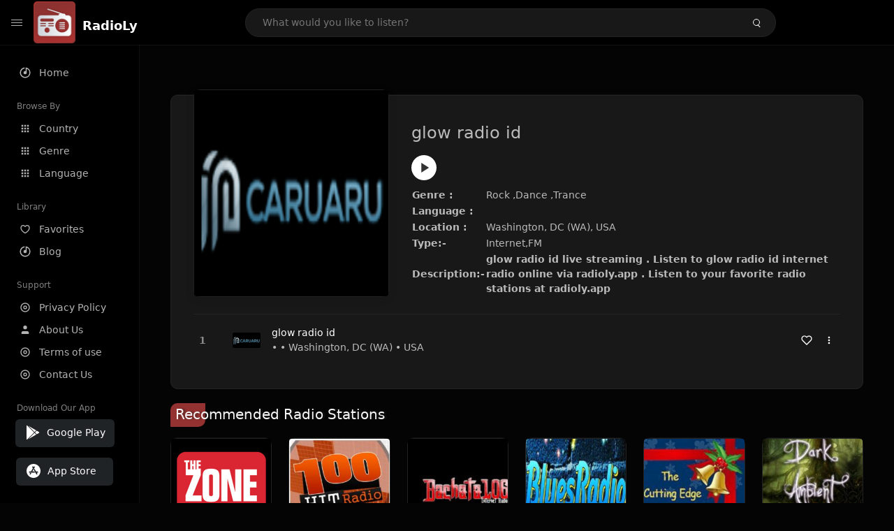

--- FILE ---
content_type: text/html; charset=UTF-8
request_url: https://radioly.app/radio/glow-radio-id/
body_size: 12549
content:
<!DOCTYPE html><html lang="en"><head> <meta charset="UTF-8"> <meta name="viewport" content="width=device-width, user-scalable=no, initial-scale=1.0, maximum-scale=1.0, minimum-scale=1.0"> <meta http-equiv="X-UA-Compatible" content="ie=edge"> <title>glow radio id FM Listen Live Online | Washington, DC (WA), USA - RadioLy</title><meta name="description" content="Listen Online glow radio id FM live from Washington, DC (WA), USA and more than 50000 worldwide online radio stations including Rock ,Dance ,Trance and many more. "> <meta name="keywords" content="Radio Station, Live Radio, Online Radio, Radio Tuner, Local Radio, AM Radio, AM FM Radio, FM Radio"><meta property="al:web:url" content="https://radioly.app/radio/glow-radio-id/" /><meta property="og:site_name" content="RadioLy"><meta property="og:title" content="glow radio id FM Listen Live Online | Washington, DC (WA), USA - RadioLy" /><meta property="og:image" content="https://d371i8ihhgym7w.cloudfront.net/25673.png"><meta property="og:url" content="https://radioly.app/radio/glow-radio-id/" /><meta property="og:description" content="Listen Online glow radio id FM live from Washington, DC (WA), USA and more than 50000 worldwide online radio stations including Rock ,Dance ,Trance and many more." /><meta name="twitter:card" content="summary" /><meta name="twitter:title" content="glow radio id FM Listen Live Online | Washington, DC (WA), USA - RadioLy" /><meta name="twitter:url" content="https://radioly.app/radio/glow-radio-id/" /><meta property="twitter:image" content="https://d371i8ihhgym7w.cloudfront.net/25673.png"><meta name="twitter:description" content="Listen Online glow radio id FM live from Washington, DC (WA), USA and more than 50000 worldwide online radio stations including Rock ,Dance ,Trance and many more.." /><link rel="canonical" href="https://radioly.app/radio/glow-radio-id/">  <link href="https://radioly.app/RadioLy.ico" rel="icon" sizes="32x32"> <link href="https://radioly.app/RadioLy.ico" rel="icon" sizes="192x192">  <link rel="apple-touch-icon" href="https://radioly.app/RadioLy.ico"> <link rel="apple-touch-icon" sizes="152x152" href="https://radioly.app/RadioLy.ico"> <link rel="apple-touch-icon" sizes="180x180" href="https://radioly.app/RadioLy.ico"> <link rel="apple-touch-icon" sizes="167x167" href="https://radioly.app/RadioLy.ico">  <link rel="preconnect" href="https://fonts.googleapis.com"> <link rel="preconnect" href="https://fonts.gstatic.com" crossorigin> <link href="https://fonts.googleapis.com/css2?family=Open+Sans:wght@300;400;500;600;700;800&display=swap" rel="stylesheet">  <link rel="stylesheet" href="https://radioly.app/css/vendors.bundle.css" type="text/css"> <link rel="stylesheet" href="https://radioly.app/css/styles.css" type="text/css">   <script>var base_url = 'https://radioly.app/';</script> <script async src="https://www.googletagmanager.com/gtag/js?id=UA-133828896-1"></script><script> window.dataLayer = window.dataLayer || []; function gtag(){dataLayer.push(arguments);} gtag('js', new Date()); gtag('config', 'UA-133828896-1');</script><script type="text/javascript" src="//monu.delivery/site/c/9/fc5c75-7d49-4288-b9fe-92275e04f36e.js" data-cfasync="false"></script></head><style>body.pb-theme-dark { background-color: #040404 !important;}</style><body class="pb-theme-dark"> <div id="pb_wrapper"> <div id="pb_progress"></div>  <header id="pb_header"><div class="pb-header-container"> <div class="pb-header-left"> <button type="button" id="pb_hamburger"> <span class="pb-icon-nav"></span> </button>  <a style="display: block;" href="https://radioly.app/" class="pb-brand pb-brand-logo pb-page-link"> <img src="https://d371i8ihhgym7w.cloudfront.net/logo.png" alt="" style="width: 60px; border-radius: 3px; margin-right: 10px; height:60px"> </a> <a href="https://radioly.app/" class="web-title pb-brand pb-page-link" style="z-index: 1; margin-top: 8px;">RadioLy</a> </div> <div class="pb-search-form mx-sm-auto"> <input type="text" id="pb-search-input" placeholder="What would you like to listen?"> <button type="button" id="pb_search_icon" class="ms-auto btn p-0"> <i class="pb-icon-search"></i> </button>  </div><nav class="navbar flex-shrink-0"><ul class="navbar-nav flex-row align-items-center"> </ul></nav></div></header>   <aside id="pb_aside"> <nav class="navbar"> <ul class="navbar-nav"> <li class="nav-item "> <a class="nav-link pb-page-link" href="/"> <svg class="nav-link__icon" xmlns="http://www.w3.org/2000/svg" width="18" height="18" viewBox="0 0 24 24" fill="currentColor" stroke-width="2" stroke-linecap="round" stroke-linejoin="round" aria-hidden="true" role="img" focusable="false"> <g> <path fill="none" d="M0 0h24v24H0z"/> <path d="M15 4.582V12a3 3 0 1 1-2-2.83V2.05c5.053.501 9 4.765 9 9.95 0 5.523-4.477 10-10 10S2 17.523 2 12c0-5.185 3.947-9.449 9-9.95v2.012A8.001 8.001 0 0 0 12 20a8 8 0 0 0 3-15.418z"/> </g> </svg> <span class="nav-link__text">Home</span> </a> </li> <li class="nav-item mt-3"> <span class="pb-aside__title">Browse By</span> </li> <li class="nav-item "> <a class="nav-link pb-page-link" href="https://radioly.app/country/"> <svg class="nav-link__icon" xmlns="http://www.w3.org/2000/svg" width="16" height="16" viewBox="0 0 24 24" fill="currentColor" stroke-width="2" stroke-linecap="round" stroke-linejoin="round" aria-hidden="true" role="img" focusable="false"> <path d="M4 8h4V4H4v4zm6 12h4v-4h-4v4zm-6 0h4v-4H4v4zm0-6h4v-4H4v4zm6 0h4v-4h-4v4zm6-10v4h4V4h-4zm-6 4h4V4h-4v4zm6 6h4v-4h-4v4zm0 6h4v-4h-4v4z" /> </svg> <span class="nav-link__text">Country</span> </a> </li> <li class="nav-item "> <a class="nav-link pb-page-link" href="https://radioly.app/genre/"> <svg class="nav-link__icon" xmlns="http://www.w3.org/2000/svg" width="16" height="16" viewBox="0 0 24 24" fill="currentColor" stroke-width="2" stroke-linecap="round" stroke-linejoin="round" aria-hidden="true" role="img" focusable="false"> <path d="M4 8h4V4H4v4zm6 12h4v-4h-4v4zm-6 0h4v-4H4v4zm0-6h4v-4H4v4zm6 0h4v-4h-4v4zm6-10v4h4V4h-4zm-6 4h4V4h-4v4zm6 6h4v-4h-4v4zm0 6h4v-4h-4v4z" /> </svg> <span class="nav-link__text">Genre</span> </a> </li> <li class="nav-item "> <a class="nav-link pb-page-link" href="https://radioly.app/language/"> <svg class="nav-link__icon" xmlns="http://www.w3.org/2000/svg" width="16" height="16" viewBox="0 0 24 24" fill="currentColor" stroke-width="2" stroke-linecap="round" stroke-linejoin="round" aria-hidden="true" role="img" focusable="false"> <path d="M4 8h4V4H4v4zm6 12h4v-4h-4v4zm-6 0h4v-4H4v4zm0-6h4v-4H4v4zm6 0h4v-4h-4v4zm6-10v4h4V4h-4zm-6 4h4V4h-4v4zm6 6h4v-4h-4v4zm0 6h4v-4h-4v4z" /> </svg> <span class="nav-link__text">Language</span> </a> </li> <li class="nav-item mt-3"> <span class="pb-aside__title">Library</span> </li> <li class="nav-item "> <a class="nav-link pb-page-link" href="https://radioly.app/favorites/"> <svg class="nav-link__icon" xmlns="http://www.w3.org/2000/svg" width="16" height="16" viewBox="0 0 24 24" fill="currentColor" stroke-width="2" stroke-linecap="round" stroke-linejoin="round" aria-hidden="true" role="img" focusable="false"> <g> <path fill="none" d="M0 0H24V24H0z"/> <path d="M16.5 3C19.538 3 22 5.5 22 9c0 7-7.5 11-10 12.5C9.5 20 2 16 2 9c0-3.5 2.5-6 5.5-6C9.36 3 11 4 12 5c1-1 2.64-2 4.5-2zm-3.566 15.604c.881-.556 1.676-1.109 2.42-1.701C18.335 14.533 20 11.943 20 9c0-2.36-1.537-4-3.5-4-1.076 0-2.24.57-3.086 1.414L12 7.828l-1.414-1.414C9.74 5.57 8.576 5 7.5 5 5.56 5 4 6.656 4 9c0 2.944 1.666 5.533 4.645 7.903.745.592 1.54 1.145 2.421 1.7.299.189.595.37.934.572.339-.202.635-.383.934-.571z"/> </g> </svg> <span class="nav-link__text">Favorites</span> </a> </li><li class="nav-item "> <a class="nav-link pb-page-link" href="https://radioly.app/blog/"><svg class="nav-link__icon" xmlns="http://www.w3.org/2000/svg" width="18" height="18" viewBox="0 0 24 24" fill="currentColor" stroke-width="2" stroke-linecap="round" stroke-linejoin="round" aria-hidden="true" role="img" focusable="false"> <g> <path fill="none" d="M0 0h24v24H0z"/> <path d="M15 4.582V12a3 3 0 1 1-2-2.83V2.05c5.053.501 9 4.765 9 9.95 0 5.523-4.477 10-10 10S2 17.523 2 12c0-5.185 3.947-9.449 9-9.95v2.012A8.001 8.001 0 0 0 12 20a8 8 0 0 0 3-15.418z"/> </g></svg> <span class="nav-link__text">Blog</span> </a></li><li class="nav-item mt-3"> <span class="pb-aside__title">Support</span></li><li class="nav-item "> <a class="nav-link pb-page-link" href="https://radioly.app/privacy-policy/"><svg class="nav-link__icon" xmlns="http://www.w3.org/2000/svg" width="16" height="16" viewBox="0 0 24 24" fill="currentColor" stroke-width="2" stroke-linecap="round" stroke-linejoin="round" aria-hidden="true" role="img" focusable="false"> <g> <path fill="none" d="M0 0h24v24H0z"></path> <path d="M12 20a8 8 0 1 0 0-16 8 8 0 0 0 0 16zm0 2C6.477 22 2 17.523 2 12S6.477 2 12 2s10 4.477 10 10-4.477 10-10 10zm0-8a2 2 0 1 0 0-4 2 2 0 0 0 0 4zm0 2a4 4 0 1 1 0-8 4 4 0 0 1 0 8z"></path> </g> </svg> <span class="nav-link__text">Privacy Policy</span> </a></li><li class="nav-item "> <a class="nav-link pb-page-link" href="https://radioly.app/about-us/"><svg class="nav-link__icon" xmlns="http://www.w3.org/2000/svg" width="16" height="16" viewBox="0 0 24 24" fill="currentColor" stroke-width="2" stroke-linecap="round" stroke-linejoin="round" aria-hidden="true" role="img" focusable="false"> <path d="M20 21v-2a4 4 0 0 0-4-4H8a4 4 0 0 0-4 4v2"></path><circle cx="12" cy="7" r="4"></circle> </svg> <span class="nav-link__text">About Us</span> </a></li><li class="nav-item "> <a class="nav-link pb-page-link" href="https://radioly.app/terms-and-condition/"><svg class="nav-link__icon" xmlns="http://www.w3.org/2000/svg" width="16" height="16" viewBox="0 0 24 24" fill="currentColor" stroke-width="2" stroke-linecap="round" stroke-linejoin="round" aria-hidden="true" role="img" focusable="false"> <g> <path fill="none" d="M0 0h24v24H0z"></path> <path d="M12 20a8 8 0 1 0 0-16 8 8 0 0 0 0 16zm0 2C6.477 22 2 17.523 2 12S6.477 2 12 2s10 4.477 10 10-4.477 10-10 10zm0-8a2 2 0 1 0 0-4 2 2 0 0 0 0 4zm0 2a4 4 0 1 1 0-8 4 4 0 0 1 0 8z"></path> </g> </svg> <span class="nav-link__text">Terms of use</span> </a></li><li class="nav-item "> <a class="nav-link pb-page-link" href="https://radioly.app/contact-us/"><svg class="nav-link__icon" xmlns="http://www.w3.org/2000/svg" width="16" height="16" viewBox="0 0 24 24" fill="currentColor" stroke-width="2" stroke-linecap="round" stroke-linejoin="round" aria-hidden="true" role="img" focusable="false"> <g> <path fill="none" d="M0 0h24v24H0z"></path> <path d="M12 20a8 8 0 1 0 0-16 8 8 0 0 0 0 16zm0 2C6.477 22 2 17.523 2 12S6.477 2 12 2s10 4.477 10 10-4.477 10-10 10zm0-8a2 2 0 1 0 0-4 2 2 0 0 0 0 4zm0 2a4 4 0 1 1 0-8 4 4 0 0 1 0 8z"></path> </g> </svg> <span class="nav-link__text">Contact Us</span> </a></li><li class="nav-item mt-3"><span class="pb-aside__title">Download Our App</span></li><li class="nav-item"> <div style="margin-left: 14px;" class="d-flex align-items-center pb-app-download"> <a href="https://play.google.com/store/apps/details?id=com.onlineradio.radiofm&hl=en&gl=us" class="btn d-flex align-items-center ms-2" target="_blank"> <svg viewBox="0 0 24 24" width="24" height="24"> <path fill="none" d="M0 0h24v24H0z"></path> <path fill="currentColor" d="M3.609 1.814L13.792 12 3.61 22.186a.996.996 0 0 1-.61-.92V2.734a1 1 0 0 1 .609-.92zm10.89 10.893l2.302 2.302-10.937 6.333 8.635-8.635zm3.199-3.198l2.807 1.626a1 1 0 0 1 0 1.73l-2.808 1.626L15.206 12l2.492-2.491zM5.864 2.658L16.802 8.99l-2.303 2.303-8.635-8.635z"></path> </svg> <span class="ms-2">Google Play</span> </a> </div><div style="margin-left: 23px;margin-top: 15px;" class="d-flex align-items-center pb-app-download"><a href="https://itunes.apple.com/in/app/radio-hub-app/id1440995773?mt=8" class="btn d-flex align-items-center" style="width: 139px;" target="_blank"> <svg viewBox="0 0 24 24" width="24" height="24"> <path fill="none" d="M0 0h24v24H0z"></path> <path fill="currentColor" d="M12 2c5.523 0 10 4.477 10 10s-4.477 10-10 10S2 17.523 2 12 6.477 2 12 2zM8.823 15.343c-.395-.477-.886-.647-1.479-.509l-.15.041-.59 1.016a.823.823 0 0 0 1.366.916l.062-.093.79-1.371zM13.21 8.66c-.488.404-.98 1.597-.29 2.787l3.04 5.266a.824.824 0 0 0 1.476-.722l-.049-.1-.802-1.392h1.19a.82.82 0 0 0 .822-.823.82.82 0 0 0-.72-.816l-.103-.006h-2.14L13.44 9.057l-.23-.396zm.278-3.044a.825.825 0 0 0-1.063.21l-.062.092-.367.633-.359-.633a.824.824 0 0 0-1.476.722l.049.1.838 1.457-2.685 4.653H6.266a.82.82 0 0 0-.822.822c0 .421.312.766.719.817l.103.006h7.48c.34-.64-.06-1.549-.81-1.638l-.121-.007h-2.553l3.528-6.11a.823.823 0 0 0-.302-1.124z"></path> </svg> <span class="ms-2">App Store</span></a><div/></li> </ul> </nav>  <footer class="pb-footer"> <p class="text-muted pb-copy">@2025 RadioLy</p> </footer> </aside> <main id="pb_main"> <div class="pb-main-container"><div id="mmt-f29d6e76-9e6a-48c1-9556-3c66002ebf7c"></div><script type="text/javascript" data-cfasync="false">$MMT = window.$MMT || {}; $MMT.cmd = $MMT.cmd || [];$MMT.cmd.push(function(){ $MMT.display.slots.push(["f29d6e76-9e6a-48c1-9556-3c66002ebf7c"]); })</script> <div class="pb-card pb-card--collection nsofts_border"> <div style="margin-top:15px" class="pb-card--collection__head"> <div class="pb-card--collection__cover nsofts_border"> <img style="height: 100%;" onerror="this.src='https://d371i8ihhgym7w.cloudfront.net/logo.png';" src="https://d371i8ihhgym7w.cloudfront.net/25673.png" alt="glow radio id"> </div> <div class="pb-card--collection__content"> <h1>glow radio id</h1><button type="button" style="display: inline-block !important; margin-top: 10px;" class="pb-btn-play" data-play-id="25673"></button><table style="margin-top: 10px;"> <tbody> <tr> <th>Genre :</th> <td >Rock ,Dance ,Trance</td> </tr> <tr > <th >Language :</th> <td ></td> </tr> <tr > <th >Location :</th> <td > Washington, DC (WA), USA</td> </tr> <tr > <th >Type:-</th> <td >Internet,FM</td> </tr> <tr> <th>Description:-</th> <th> glow radio id live streaming . Listen to glow radio id internet radio online via radioly.app . Listen to your favorite radio stations at radioly.app </th> </tr> </tbody></table> </div> </div> <div class="pb-card--collection__body"> <ul class="pb-collection-list"> <li class="pb-collection-list__item" data-audio-id="25673" data-audio-name="glow radio id" data-audio-artist="Rock ,Dance ,Trance" data-audio-album="Rock ,Dance ,Trance" data-audio-url="https://fmradiohub.in/radio?url=http://37.187.93.104:8399/stream" data-audio-cover="https://d371i8ihhgym7w.cloudfront.net/25673.png"> <button type="button" class="pb-btn-play" data-play-id="25673"></button> <span class="pb-collection-list__item__number"></span> <div class="pb-collection-list__cover" data-play-id="25673"> <img onerror="this.src='https://d371i8ihhgym7w.cloudfront.net/logo.png';" src="https://d371i8ihhgym7w.cloudfront.net/25673.png" alt=""> <div class="pb-collection-list__cover__content"> <span class="pb-collection-list__cover__title">glow radio id</span> <span class="pb-collection-list__cover__sub-title" > • • Washington, DC (WA) • USA</span> </div> </div> <button class="pb-btn-fav d-inline-flex align-items-center" data-fav-id="25673"> <svg xmlns="http://www.w3.org/2000/svg" width="16" height="16" viewBox="0 0 24 24" fill="none" stroke="currentColor" stroke-width="2" stroke-linecap="round" stroke-linejoin="round"> <path d="M20.84 4.61a5.5 5.5 0 0 0-7.78 0L12 5.67l-1.06-1.06a5.5 5.5 0 0 0-7.78 7.78l1.06 1.06L12 21.23l7.78-7.78 1.06-1.06a5.5 5.5 0 0 0 0-7.78z" /> </svg> </button> <div class="dropdown"> <a href="javascript:void(0);" data-bs-toggle="dropdown"> <svg xmlns="http://www.w3.org/2000/svg" width="16" height="16" viewBox="0 0 24 24" fill="currentColor" stroke="currentColor" stroke-width="0" stroke-linecap="round" stroke-linejoin="round"> <circle cx="12" cy="12" r="2"></circle> <circle cx="12" cy="6" r="2"></circle> <circle cx="12" cy="18" r="2"></circle> </svg> </a> <ul class="dropdown-menu dropdown-menu-end"> <li><a class="dropdown-item pb-btn-np" href="javascript:void(0)" data-play-id="25673">Next to play</a></li> <li><a class="dropdown-item pb-btn-aq" href="javascript:void(0)" data-play-id="25673">Add to queue</a></li> <li><a class="dropdown-item" href="javascript:void(0);" data-share-id="glow-radio-id/" data-bs-toggle="modal" data-bs-target="#pb_share_music">Share</a></li> <li><hr class="dropdown-divider"></li> <li><a class="dropdown-item pb-btn-p" href="javascript:void(0)" data-play-id="25673">Play</a></li> </ul> </div> </li> </ul> </div> </div> <div style="margin-top:20px" class="mb-3"> <h5 class="ns-title-bar">Recommended Radio Stations</h5> </div> <div class="swiper-section mb-4"> <div class="swiper" data-slides="6" grid-rows="2"> <div class="swiper-wrapper"> <div class="swiper-slide"> <div class="pb-card pb-card--cover nsofts_border" data-audio-id="113168" data-audio-name="The Zone Sports Network" data-audio-artist="Sports Talk & News" data-audio-country="US" data-audio-url="https://bonneville.cdnstream1.com/2706_48.aac" data-audio-cover="https://d371i8ihhgym7w.cloudfront.net/67982645.jpg"> <div class="pb-card__head dropdown"> <a href="javascript:void(0);" data-bs-toggle="dropdown"> <svg xmlns="http://www.w3.org/2000/svg" width="16" height="16" viewBox="0 0 24 24" fill="currentColor" stroke="currentColor" stroke-width="0" stroke-linecap="round" stroke-linejoin="round"> <circle cx="12" cy="12" r="2"></circle> <circle cx="12" cy="6" r="2"></circle> <circle cx="12" cy="18" r="2"></circle> </svg> </a> <ul class="dropdown-menu"> <li><a class="dropdown-item pb-btn-np" href="javascript:void(0)" data-play-id="113168">Next to play</a></li> <li><a class="dropdown-item pb-btn-aq" href="javascript:void(0)" data-play-id="113168">Add to queue</a></li> <li><a class="dropdown-item pb-btn-fav" href="javascript:void(0)" data-fav-id="113168">Favorites</a></li> <li><a class="dropdown-item" href="javascript:void(0);" data-share-id="the-zone-sports-network/" data-bs-toggle="modal" data-bs-target="#pb_share_music">Share</a></li> <li><hr class="dropdown-divider"></li> <li><a class="dropdown-item pb-btn-p" href="javascript:void(0)" data-play-id="113168">Play</a></li> </ul> </div> <div class="pb-card__image" > <a class="pb-page-link" href="https://radioly.app/radio/the-zone-sports-network/"><img onerror="this.src='https://d371i8ihhgym7w.cloudfront.net/logo.png';" src="https://d371i8ihhgym7w.cloudfront.net/67982645.jpg" alt="The Zone Sports Network"></a> <button type="button" class="pb-btn-play" data-play-id="113168"></button> </div> <div class="pb-card__content"> <div class="pb-card__content__text"> <a href="https://radioly.app/radio/the-zone-sports-network/"class="pb-card__title pb-page-link">The Zone Sports Network</a> <a href="https://radioly.app/radio/the-zone-sports-network/" class="pb-card__sub-title pb-page-link">Sports Talk & News</a> </div> </div> </div> </div> <div class="swiper-slide"> <div class="pb-card pb-card--cover nsofts_border" data-audio-id="113169" data-audio-name="100 HIT Radio" data-audio-artist="Hits, Top 40 & Charts" data-audio-country="US" data-audio-url="https://radio1.streamserver.link/radio/8010/100hit-aac" data-audio-cover="https://d371i8ihhgym7w.cloudfront.net/61382270.jpg"> <div class="pb-card__head dropdown"> <a href="javascript:void(0);" data-bs-toggle="dropdown"> <svg xmlns="http://www.w3.org/2000/svg" width="16" height="16" viewBox="0 0 24 24" fill="currentColor" stroke="currentColor" stroke-width="0" stroke-linecap="round" stroke-linejoin="round"> <circle cx="12" cy="12" r="2"></circle> <circle cx="12" cy="6" r="2"></circle> <circle cx="12" cy="18" r="2"></circle> </svg> </a> <ul class="dropdown-menu"> <li><a class="dropdown-item pb-btn-np" href="javascript:void(0)" data-play-id="113169">Next to play</a></li> <li><a class="dropdown-item pb-btn-aq" href="javascript:void(0)" data-play-id="113169">Add to queue</a></li> <li><a class="dropdown-item pb-btn-fav" href="javascript:void(0)" data-fav-id="113169">Favorites</a></li> <li><a class="dropdown-item" href="javascript:void(0);" data-share-id="100-hit-radio/" data-bs-toggle="modal" data-bs-target="#pb_share_music">Share</a></li> <li><hr class="dropdown-divider"></li> <li><a class="dropdown-item pb-btn-p" href="javascript:void(0)" data-play-id="113169">Play</a></li> </ul> </div> <div class="pb-card__image" > <a class="pb-page-link" href="https://radioly.app/radio/100-hit-radio/"><img onerror="this.src='https://d371i8ihhgym7w.cloudfront.net/logo.png';" src="https://d371i8ihhgym7w.cloudfront.net/61382270.jpg" alt="100 HIT Radio"></a> <button type="button" class="pb-btn-play" data-play-id="113169"></button> </div> <div class="pb-card__content"> <div class="pb-card__content__text"> <a href="https://radioly.app/radio/100-hit-radio/"class="pb-card__title pb-page-link">100 HIT Radio</a> <a href="https://radioly.app/radio/100-hit-radio/" class="pb-card__sub-title pb-page-link">Hits, Top 40 & Charts</a> </div> </div> </div> </div> <div class="swiper-slide"> <div class="pb-card pb-card--cover nsofts_border" data-audio-id="113170" data-audio-name="Bachata 106" data-audio-artist="Bachata " data-audio-country="US" data-audio-url="https://a10.asurahosting.com:8420/radio.mp3" data-audio-cover="https://d371i8ihhgym7w.cloudfront.net/56095641.jpg"> <div class="pb-card__head dropdown"> <a href="javascript:void(0);" data-bs-toggle="dropdown"> <svg xmlns="http://www.w3.org/2000/svg" width="16" height="16" viewBox="0 0 24 24" fill="currentColor" stroke="currentColor" stroke-width="0" stroke-linecap="round" stroke-linejoin="round"> <circle cx="12" cy="12" r="2"></circle> <circle cx="12" cy="6" r="2"></circle> <circle cx="12" cy="18" r="2"></circle> </svg> </a> <ul class="dropdown-menu"> <li><a class="dropdown-item pb-btn-np" href="javascript:void(0)" data-play-id="113170">Next to play</a></li> <li><a class="dropdown-item pb-btn-aq" href="javascript:void(0)" data-play-id="113170">Add to queue</a></li> <li><a class="dropdown-item pb-btn-fav" href="javascript:void(0)" data-fav-id="113170">Favorites</a></li> <li><a class="dropdown-item" href="javascript:void(0);" data-share-id="bachata-106/" data-bs-toggle="modal" data-bs-target="#pb_share_music">Share</a></li> <li><hr class="dropdown-divider"></li> <li><a class="dropdown-item pb-btn-p" href="javascript:void(0)" data-play-id="113170">Play</a></li> </ul> </div> <div class="pb-card__image" > <a class="pb-page-link" href="https://radioly.app/radio/bachata-106/"><img onerror="this.src='https://d371i8ihhgym7w.cloudfront.net/logo.png';" src="https://d371i8ihhgym7w.cloudfront.net/56095641.jpg" alt="Bachata 106"></a> <button type="button" class="pb-btn-play" data-play-id="113170"></button> </div> <div class="pb-card__content"> <div class="pb-card__content__text"> <a href="https://radioly.app/radio/bachata-106/"class="pb-card__title pb-page-link">Bachata 106</a> <a href="https://radioly.app/radio/bachata-106/" class="pb-card__sub-title pb-page-link">Bachata </a> </div> </div> </div> </div> <div class="swiper-slide"> <div class="pb-card pb-card--cover nsofts_border" data-audio-id="113171" data-audio-name="BluesRadio (MRG.fm)" data-audio-artist="Blues, Country" data-audio-country="US" data-audio-url="https://fmradiohub.in/radio?url=http://62.149.196.16:8188/stream/1/" data-audio-cover="https://d371i8ihhgym7w.cloudfront.net/106658306.jpg"> <div class="pb-card__head dropdown"> <a href="javascript:void(0);" data-bs-toggle="dropdown"> <svg xmlns="http://www.w3.org/2000/svg" width="16" height="16" viewBox="0 0 24 24" fill="currentColor" stroke="currentColor" stroke-width="0" stroke-linecap="round" stroke-linejoin="round"> <circle cx="12" cy="12" r="2"></circle> <circle cx="12" cy="6" r="2"></circle> <circle cx="12" cy="18" r="2"></circle> </svg> </a> <ul class="dropdown-menu"> <li><a class="dropdown-item pb-btn-np" href="javascript:void(0)" data-play-id="113171">Next to play</a></li> <li><a class="dropdown-item pb-btn-aq" href="javascript:void(0)" data-play-id="113171">Add to queue</a></li> <li><a class="dropdown-item pb-btn-fav" href="javascript:void(0)" data-fav-id="113171">Favorites</a></li> <li><a class="dropdown-item" href="javascript:void(0);" data-share-id="bluesradio-mrg-fm/" data-bs-toggle="modal" data-bs-target="#pb_share_music">Share</a></li> <li><hr class="dropdown-divider"></li> <li><a class="dropdown-item pb-btn-p" href="javascript:void(0)" data-play-id="113171">Play</a></li> </ul> </div> <div class="pb-card__image" > <a class="pb-page-link" href="https://radioly.app/radio/bluesradio-mrg-fm/"><img onerror="this.src='https://d371i8ihhgym7w.cloudfront.net/logo.png';" src="https://d371i8ihhgym7w.cloudfront.net/106658306.jpg" alt="BluesRadio (MRG.fm)"></a> <button type="button" class="pb-btn-play" data-play-id="113171"></button> </div> <div class="pb-card__content"> <div class="pb-card__content__text"> <a href="https://radioly.app/radio/bluesradio-mrg-fm/"class="pb-card__title pb-page-link">BluesRadio (MRG.fm)</a> <a href="https://radioly.app/radio/bluesradio-mrg-fm/" class="pb-card__sub-title pb-page-link">Blues, Country</a> </div> </div> </div> </div> <div class="swiper-slide"> <div class="pb-card pb-card--cover nsofts_border" data-audio-id="113172" data-audio-name="The Cutting Edge of Christmas" data-audio-artist="Pop, Christmas" data-audio-country="US" data-audio-url="https://s5.radio.co/sb3c8084dd/listen" data-audio-cover="https://d371i8ihhgym7w.cloudfront.net/64931889.jpg"> <div class="pb-card__head dropdown"> <a href="javascript:void(0);" data-bs-toggle="dropdown"> <svg xmlns="http://www.w3.org/2000/svg" width="16" height="16" viewBox="0 0 24 24" fill="currentColor" stroke="currentColor" stroke-width="0" stroke-linecap="round" stroke-linejoin="round"> <circle cx="12" cy="12" r="2"></circle> <circle cx="12" cy="6" r="2"></circle> <circle cx="12" cy="18" r="2"></circle> </svg> </a> <ul class="dropdown-menu"> <li><a class="dropdown-item pb-btn-np" href="javascript:void(0)" data-play-id="113172">Next to play</a></li> <li><a class="dropdown-item pb-btn-aq" href="javascript:void(0)" data-play-id="113172">Add to queue</a></li> <li><a class="dropdown-item pb-btn-fav" href="javascript:void(0)" data-fav-id="113172">Favorites</a></li> <li><a class="dropdown-item" href="javascript:void(0);" data-share-id="the-cutting-edge-of-christmas/" data-bs-toggle="modal" data-bs-target="#pb_share_music">Share</a></li> <li><hr class="dropdown-divider"></li> <li><a class="dropdown-item pb-btn-p" href="javascript:void(0)" data-play-id="113172">Play</a></li> </ul> </div> <div class="pb-card__image" > <a class="pb-page-link" href="https://radioly.app/radio/the-cutting-edge-of-christmas/"><img onerror="this.src='https://d371i8ihhgym7w.cloudfront.net/logo.png';" src="https://d371i8ihhgym7w.cloudfront.net/64931889.jpg" alt="The Cutting Edge of Christmas"></a> <button type="button" class="pb-btn-play" data-play-id="113172"></button> </div> <div class="pb-card__content"> <div class="pb-card__content__text"> <a href="https://radioly.app/radio/the-cutting-edge-of-christmas/"class="pb-card__title pb-page-link">The Cutting Edge of Christmas</a> <a href="https://radioly.app/radio/the-cutting-edge-of-christmas/" class="pb-card__sub-title pb-page-link">Pop, Christmas</a> </div> </div> </div> </div> <div class="swiper-slide"> <div class="pb-card pb-card--cover nsofts_border" data-audio-id="113173" data-audio-name="Dark Ambient Radio" data-audio-artist="Ambient, Electro" data-audio-country="US" data-audio-url="https://fmradiohub.in/radio?url=http://s3.viastreaming.net:8835/;" data-audio-cover="https://d371i8ihhgym7w.cloudfront.net/15779049.jpg"> <div class="pb-card__head dropdown"> <a href="javascript:void(0);" data-bs-toggle="dropdown"> <svg xmlns="http://www.w3.org/2000/svg" width="16" height="16" viewBox="0 0 24 24" fill="currentColor" stroke="currentColor" stroke-width="0" stroke-linecap="round" stroke-linejoin="round"> <circle cx="12" cy="12" r="2"></circle> <circle cx="12" cy="6" r="2"></circle> <circle cx="12" cy="18" r="2"></circle> </svg> </a> <ul class="dropdown-menu"> <li><a class="dropdown-item pb-btn-np" href="javascript:void(0)" data-play-id="113173">Next to play</a></li> <li><a class="dropdown-item pb-btn-aq" href="javascript:void(0)" data-play-id="113173">Add to queue</a></li> <li><a class="dropdown-item pb-btn-fav" href="javascript:void(0)" data-fav-id="113173">Favorites</a></li> <li><a class="dropdown-item" href="javascript:void(0);" data-share-id="dark-ambient-radio/" data-bs-toggle="modal" data-bs-target="#pb_share_music">Share</a></li> <li><hr class="dropdown-divider"></li> <li><a class="dropdown-item pb-btn-p" href="javascript:void(0)" data-play-id="113173">Play</a></li> </ul> </div> <div class="pb-card__image" > <a class="pb-page-link" href="https://radioly.app/radio/dark-ambient-radio/"><img onerror="this.src='https://d371i8ihhgym7w.cloudfront.net/logo.png';" src="https://d371i8ihhgym7w.cloudfront.net/15779049.jpg" alt="Dark Ambient Radio"></a> <button type="button" class="pb-btn-play" data-play-id="113173"></button> </div> <div class="pb-card__content"> <div class="pb-card__content__text"> <a href="https://radioly.app/radio/dark-ambient-radio/"class="pb-card__title pb-page-link">Dark Ambient Radio</a> <a href="https://radioly.app/radio/dark-ambient-radio/" class="pb-card__sub-title pb-page-link">Ambient, Electro</a> </div> </div> </div> </div> <div class="swiper-slide"> <div class="pb-card pb-card--cover nsofts_border" data-audio-id="113174" data-audio-name="DJ Pflow Radio" data-audio-artist="Electro, Top 40 & Charts" data-audio-country="US" data-audio-url="https://hearthis.at/djpflow/dj-pflow-mix-002-2021/stream.mp3?referer=https%3A%2F%2Fdjpflow.com%2F&s=EkL&t=1764328075" data-audio-cover="https://d371i8ihhgym7w.cloudfront.net/74478558.jpg"> <div class="pb-card__head dropdown"> <a href="javascript:void(0);" data-bs-toggle="dropdown"> <svg xmlns="http://www.w3.org/2000/svg" width="16" height="16" viewBox="0 0 24 24" fill="currentColor" stroke="currentColor" stroke-width="0" stroke-linecap="round" stroke-linejoin="round"> <circle cx="12" cy="12" r="2"></circle> <circle cx="12" cy="6" r="2"></circle> <circle cx="12" cy="18" r="2"></circle> </svg> </a> <ul class="dropdown-menu"> <li><a class="dropdown-item pb-btn-np" href="javascript:void(0)" data-play-id="113174">Next to play</a></li> <li><a class="dropdown-item pb-btn-aq" href="javascript:void(0)" data-play-id="113174">Add to queue</a></li> <li><a class="dropdown-item pb-btn-fav" href="javascript:void(0)" data-fav-id="113174">Favorites</a></li> <li><a class="dropdown-item" href="javascript:void(0);" data-share-id="dj-pflow-radio/" data-bs-toggle="modal" data-bs-target="#pb_share_music">Share</a></li> <li><hr class="dropdown-divider"></li> <li><a class="dropdown-item pb-btn-p" href="javascript:void(0)" data-play-id="113174">Play</a></li> </ul> </div> <div class="pb-card__image" > <a class="pb-page-link" href="https://radioly.app/radio/dj-pflow-radio/"><img onerror="this.src='https://d371i8ihhgym7w.cloudfront.net/logo.png';" src="https://d371i8ihhgym7w.cloudfront.net/74478558.jpg" alt="DJ Pflow Radio"></a> <button type="button" class="pb-btn-play" data-play-id="113174"></button> </div> <div class="pb-card__content"> <div class="pb-card__content__text"> <a href="https://radioly.app/radio/dj-pflow-radio/"class="pb-card__title pb-page-link">DJ Pflow Radio</a> <a href="https://radioly.app/radio/dj-pflow-radio/" class="pb-card__sub-title pb-page-link">Electro, Top 40 & Charts</a> </div> </div> </div> </div> <div class="swiper-slide"> <div class="pb-card pb-card--cover nsofts_border" data-audio-id="113175" data-audio-name="DNAradio.net" data-audio-artist="Hip Hop, Pop, R'n'B, Soul" data-audio-country="US" data-audio-url="https://11ec74e.online-server.cloud/digiwaxx" data-audio-cover="https://d371i8ihhgym7w.cloudfront.net/2417023.jpg"> <div class="pb-card__head dropdown"> <a href="javascript:void(0);" data-bs-toggle="dropdown"> <svg xmlns="http://www.w3.org/2000/svg" width="16" height="16" viewBox="0 0 24 24" fill="currentColor" stroke="currentColor" stroke-width="0" stroke-linecap="round" stroke-linejoin="round"> <circle cx="12" cy="12" r="2"></circle> <circle cx="12" cy="6" r="2"></circle> <circle cx="12" cy="18" r="2"></circle> </svg> </a> <ul class="dropdown-menu"> <li><a class="dropdown-item pb-btn-np" href="javascript:void(0)" data-play-id="113175">Next to play</a></li> <li><a class="dropdown-item pb-btn-aq" href="javascript:void(0)" data-play-id="113175">Add to queue</a></li> <li><a class="dropdown-item pb-btn-fav" href="javascript:void(0)" data-fav-id="113175">Favorites</a></li> <li><a class="dropdown-item" href="javascript:void(0);" data-share-id="dnaradio-net/" data-bs-toggle="modal" data-bs-target="#pb_share_music">Share</a></li> <li><hr class="dropdown-divider"></li> <li><a class="dropdown-item pb-btn-p" href="javascript:void(0)" data-play-id="113175">Play</a></li> </ul> </div> <div class="pb-card__image" > <a class="pb-page-link" href="https://radioly.app/radio/dnaradio-net/"><img onerror="this.src='https://d371i8ihhgym7w.cloudfront.net/logo.png';" src="https://d371i8ihhgym7w.cloudfront.net/2417023.jpg" alt="DNAradio.net"></a> <button type="button" class="pb-btn-play" data-play-id="113175"></button> </div> <div class="pb-card__content"> <div class="pb-card__content__text"> <a href="https://radioly.app/radio/dnaradio-net/"class="pb-card__title pb-page-link">DNAradio.net</a> <a href="https://radioly.app/radio/dnaradio-net/" class="pb-card__sub-title pb-page-link">Hip Hop, Pop, R'n'B, Soul</a> </div> </div> </div> </div> <div class="swiper-slide"> <div class="pb-card pb-card--cover nsofts_border" data-audio-id="113176" data-audio-name="Echoes of Bluemars - Voices from Within" data-audio-artist="World" data-audio-country="US" data-audio-url="https://fmradiohub.in/radio?url=http://streams.echoesofbluemars.org:8000/voicesfromwithin" data-audio-cover="https://d371i8ihhgym7w.cloudfront.net/24301475.jpg"> <div class="pb-card__head dropdown"> <a href="javascript:void(0);" data-bs-toggle="dropdown"> <svg xmlns="http://www.w3.org/2000/svg" width="16" height="16" viewBox="0 0 24 24" fill="currentColor" stroke="currentColor" stroke-width="0" stroke-linecap="round" stroke-linejoin="round"> <circle cx="12" cy="12" r="2"></circle> <circle cx="12" cy="6" r="2"></circle> <circle cx="12" cy="18" r="2"></circle> </svg> </a> <ul class="dropdown-menu"> <li><a class="dropdown-item pb-btn-np" href="javascript:void(0)" data-play-id="113176">Next to play</a></li> <li><a class="dropdown-item pb-btn-aq" href="javascript:void(0)" data-play-id="113176">Add to queue</a></li> <li><a class="dropdown-item pb-btn-fav" href="javascript:void(0)" data-fav-id="113176">Favorites</a></li> <li><a class="dropdown-item" href="javascript:void(0);" data-share-id="echoes-of-bluemars-voices-from-within/" data-bs-toggle="modal" data-bs-target="#pb_share_music">Share</a></li> <li><hr class="dropdown-divider"></li> <li><a class="dropdown-item pb-btn-p" href="javascript:void(0)" data-play-id="113176">Play</a></li> </ul> </div> <div class="pb-card__image" > <a class="pb-page-link" href="https://radioly.app/radio/echoes-of-bluemars-voices-from-within/"><img onerror="this.src='https://d371i8ihhgym7w.cloudfront.net/logo.png';" src="https://d371i8ihhgym7w.cloudfront.net/24301475.jpg" alt="Echoes of Bluemars - Voices from Within"></a> <button type="button" class="pb-btn-play" data-play-id="113176"></button> </div> <div class="pb-card__content"> <div class="pb-card__content__text"> <a href="https://radioly.app/radio/echoes-of-bluemars-voices-from-within/"class="pb-card__title pb-page-link">Echoes of Bluemars - Voices from Within</a> <a href="https://radioly.app/radio/echoes-of-bluemars-voices-from-within/" class="pb-card__sub-title pb-page-link">World</a> </div> </div> </div> </div> <div class="swiper-slide"> <div class="pb-card pb-card--cover nsofts_border" data-audio-id="113177" data-audio-name="Family Life - Adoration" data-audio-artist="Christian Music" data-audio-country="US" data-audio-url="https://streaming.live365.com/a59117_2" data-audio-cover="https://d371i8ihhgym7w.cloudfront.net/22960073.jpg"> <div class="pb-card__head dropdown"> <a href="javascript:void(0);" data-bs-toggle="dropdown"> <svg xmlns="http://www.w3.org/2000/svg" width="16" height="16" viewBox="0 0 24 24" fill="currentColor" stroke="currentColor" stroke-width="0" stroke-linecap="round" stroke-linejoin="round"> <circle cx="12" cy="12" r="2"></circle> <circle cx="12" cy="6" r="2"></circle> <circle cx="12" cy="18" r="2"></circle> </svg> </a> <ul class="dropdown-menu"> <li><a class="dropdown-item pb-btn-np" href="javascript:void(0)" data-play-id="113177">Next to play</a></li> <li><a class="dropdown-item pb-btn-aq" href="javascript:void(0)" data-play-id="113177">Add to queue</a></li> <li><a class="dropdown-item pb-btn-fav" href="javascript:void(0)" data-fav-id="113177">Favorites</a></li> <li><a class="dropdown-item" href="javascript:void(0);" data-share-id="family-life-adoration/" data-bs-toggle="modal" data-bs-target="#pb_share_music">Share</a></li> <li><hr class="dropdown-divider"></li> <li><a class="dropdown-item pb-btn-p" href="javascript:void(0)" data-play-id="113177">Play</a></li> </ul> </div> <div class="pb-card__image" > <a class="pb-page-link" href="https://radioly.app/radio/family-life-adoration/"><img onerror="this.src='https://d371i8ihhgym7w.cloudfront.net/logo.png';" src="https://d371i8ihhgym7w.cloudfront.net/22960073.jpg" alt="Family Life - Adoration"></a> <button type="button" class="pb-btn-play" data-play-id="113177"></button> </div> <div class="pb-card__content"> <div class="pb-card__content__text"> <a href="https://radioly.app/radio/family-life-adoration/"class="pb-card__title pb-page-link">Family Life - Adoration</a> <a href="https://radioly.app/radio/family-life-adoration/" class="pb-card__sub-title pb-page-link">Christian Music</a> </div> </div> </div> </div> <div class="swiper-slide"> <div class="pb-card pb-card--cover nsofts_border" data-audio-id="113178" data-audio-name="Good'O Soul Channel" data-audio-artist="Soul, R'n'B, Gospel" data-audio-country="US" data-audio-url="https://fmradiohub.in/radio?url=http://goodosoulchannel.out.airtime.pro:8000/goodosoulchannel_a" data-audio-cover="https://d371i8ihhgym7w.cloudfront.net/107000960.jpg"> <div class="pb-card__head dropdown"> <a href="javascript:void(0);" data-bs-toggle="dropdown"> <svg xmlns="http://www.w3.org/2000/svg" width="16" height="16" viewBox="0 0 24 24" fill="currentColor" stroke="currentColor" stroke-width="0" stroke-linecap="round" stroke-linejoin="round"> <circle cx="12" cy="12" r="2"></circle> <circle cx="12" cy="6" r="2"></circle> <circle cx="12" cy="18" r="2"></circle> </svg> </a> <ul class="dropdown-menu"> <li><a class="dropdown-item pb-btn-np" href="javascript:void(0)" data-play-id="113178">Next to play</a></li> <li><a class="dropdown-item pb-btn-aq" href="javascript:void(0)" data-play-id="113178">Add to queue</a></li> <li><a class="dropdown-item pb-btn-fav" href="javascript:void(0)" data-fav-id="113178">Favorites</a></li> <li><a class="dropdown-item" href="javascript:void(0);" data-share-id="good-o-soul-channel/" data-bs-toggle="modal" data-bs-target="#pb_share_music">Share</a></li> <li><hr class="dropdown-divider"></li> <li><a class="dropdown-item pb-btn-p" href="javascript:void(0)" data-play-id="113178">Play</a></li> </ul> </div> <div class="pb-card__image" > <a class="pb-page-link" href="https://radioly.app/radio/good-o-soul-channel/"><img onerror="this.src='https://d371i8ihhgym7w.cloudfront.net/logo.png';" src="https://d371i8ihhgym7w.cloudfront.net/107000960.jpg" alt="Good'O Soul Channel"></a> <button type="button" class="pb-btn-play" data-play-id="113178"></button> </div> <div class="pb-card__content"> <div class="pb-card__content__text"> <a href="https://radioly.app/radio/good-o-soul-channel/"class="pb-card__title pb-page-link">Good'O Soul Channel</a> <a href="https://radioly.app/radio/good-o-soul-channel/" class="pb-card__sub-title pb-page-link">Soul, R'n'B, Gospel</a> </div> </div> </div> </div> <div class="swiper-slide"> <div class="pb-card pb-card--cover nsofts_border" data-audio-id="113179" data-audio-name="GotRadio - Christmas Celebration" data-audio-artist="Christian Music, Classical, Christmas" data-audio-country="US" data-audio-url="https://fmradiohub.in/radio?url=http://pureplay.cdnstream1.com/6020_64.aac" data-audio-cover="https://d371i8ihhgym7w.cloudfront.net/53620138.jpg"> <div class="pb-card__head dropdown"> <a href="javascript:void(0);" data-bs-toggle="dropdown"> <svg xmlns="http://www.w3.org/2000/svg" width="16" height="16" viewBox="0 0 24 24" fill="currentColor" stroke="currentColor" stroke-width="0" stroke-linecap="round" stroke-linejoin="round"> <circle cx="12" cy="12" r="2"></circle> <circle cx="12" cy="6" r="2"></circle> <circle cx="12" cy="18" r="2"></circle> </svg> </a> <ul class="dropdown-menu"> <li><a class="dropdown-item pb-btn-np" href="javascript:void(0)" data-play-id="113179">Next to play</a></li> <li><a class="dropdown-item pb-btn-aq" href="javascript:void(0)" data-play-id="113179">Add to queue</a></li> <li><a class="dropdown-item pb-btn-fav" href="javascript:void(0)" data-fav-id="113179">Favorites</a></li> <li><a class="dropdown-item" href="javascript:void(0);" data-share-id="gotradio-christmas-celebration/" data-bs-toggle="modal" data-bs-target="#pb_share_music">Share</a></li> <li><hr class="dropdown-divider"></li> <li><a class="dropdown-item pb-btn-p" href="javascript:void(0)" data-play-id="113179">Play</a></li> </ul> </div> <div class="pb-card__image" > <a class="pb-page-link" href="https://radioly.app/radio/gotradio-christmas-celebration/"><img onerror="this.src='https://d371i8ihhgym7w.cloudfront.net/logo.png';" src="https://d371i8ihhgym7w.cloudfront.net/53620138.jpg" alt="GotRadio - Christmas Celebration"></a> <button type="button" class="pb-btn-play" data-play-id="113179"></button> </div> <div class="pb-card__content"> <div class="pb-card__content__text"> <a href="https://radioly.app/radio/gotradio-christmas-celebration/"class="pb-card__title pb-page-link">GotRadio - Christmas Celebration</a> <a href="https://radioly.app/radio/gotradio-christmas-celebration/" class="pb-card__sub-title pb-page-link">Christian Music, Classical, Christmas</a> </div> </div> </div> </div> <div class="swiper-slide"> <div class="pb-card pb-card--cover nsofts_border" data-audio-id="113180" data-audio-name="HED KANDI CLUB" data-audio-artist="House, Disco, Funk" data-audio-country="US" data-audio-url="https://stream-159.zeno.fm/tfvcrmds7k8uv?zt=eyJhbGciOiJIUzI1NiJ9.eyJzdHJlYW0iOiJ0ZnZjcm1kczdrOHV2IiwiaG9zdCI6InN0cmVhbS0xNTkuemVuby5mbSIsInJ0dGwiOjUsImp0aSI6Ikk0VG80YkpRU0Fpa0pHSWg4RnNXMEEiLCJpYXQiOjE3MTYxOTkwODMsImV4cCI6MTcxNjE5OTE0M30.0UAVHv1a8WtrHX_VQzeBBtxPs7QqKl5Z47GZ7jdZ9Iw" data-audio-cover="https://d371i8ihhgym7w.cloudfront.net/107723275.jpg"> <div class="pb-card__head dropdown"> <a href="javascript:void(0);" data-bs-toggle="dropdown"> <svg xmlns="http://www.w3.org/2000/svg" width="16" height="16" viewBox="0 0 24 24" fill="currentColor" stroke="currentColor" stroke-width="0" stroke-linecap="round" stroke-linejoin="round"> <circle cx="12" cy="12" r="2"></circle> <circle cx="12" cy="6" r="2"></circle> <circle cx="12" cy="18" r="2"></circle> </svg> </a> <ul class="dropdown-menu"> <li><a class="dropdown-item pb-btn-np" href="javascript:void(0)" data-play-id="113180">Next to play</a></li> <li><a class="dropdown-item pb-btn-aq" href="javascript:void(0)" data-play-id="113180">Add to queue</a></li> <li><a class="dropdown-item pb-btn-fav" href="javascript:void(0)" data-fav-id="113180">Favorites</a></li> <li><a class="dropdown-item" href="javascript:void(0);" data-share-id="hed-kandi-club/" data-bs-toggle="modal" data-bs-target="#pb_share_music">Share</a></li> <li><hr class="dropdown-divider"></li> <li><a class="dropdown-item pb-btn-p" href="javascript:void(0)" data-play-id="113180">Play</a></li> </ul> </div> <div class="pb-card__image" > <a class="pb-page-link" href="https://radioly.app/radio/hed-kandi-club/"><img onerror="this.src='https://d371i8ihhgym7w.cloudfront.net/logo.png';" src="https://d371i8ihhgym7w.cloudfront.net/107723275.jpg" alt="HED KANDI CLUB"></a> <button type="button" class="pb-btn-play" data-play-id="113180"></button> </div> <div class="pb-card__content"> <div class="pb-card__content__text"> <a href="https://radioly.app/radio/hed-kandi-club/"class="pb-card__title pb-page-link">HED KANDI CLUB</a> <a href="https://radioly.app/radio/hed-kandi-club/" class="pb-card__sub-title pb-page-link">House, Disco, Funk</a> </div> </div> </div> </div> <div class="swiper-slide"> <div class="pb-card pb-card--cover nsofts_border" data-audio-id="113181" data-audio-name="Hip97 - Rhythmic Oldies" data-audio-artist="R'n'B, Oldies" data-audio-country="US" data-audio-url="https://fmradiohub.in/radio?url=http://node-06.zeno.fm/f3ds04vg8tzuv?listening-from-radio-garden=1652683469&rj-tok=AAABgMulndcAJ2mAZNbxtwW4TA&rj-ttl=5" data-audio-cover="https://d371i8ihhgym7w.cloudfront.net/7902858.jpg"> <div class="pb-card__head dropdown"> <a href="javascript:void(0);" data-bs-toggle="dropdown"> <svg xmlns="http://www.w3.org/2000/svg" width="16" height="16" viewBox="0 0 24 24" fill="currentColor" stroke="currentColor" stroke-width="0" stroke-linecap="round" stroke-linejoin="round"> <circle cx="12" cy="12" r="2"></circle> <circle cx="12" cy="6" r="2"></circle> <circle cx="12" cy="18" r="2"></circle> </svg> </a> <ul class="dropdown-menu"> <li><a class="dropdown-item pb-btn-np" href="javascript:void(0)" data-play-id="113181">Next to play</a></li> <li><a class="dropdown-item pb-btn-aq" href="javascript:void(0)" data-play-id="113181">Add to queue</a></li> <li><a class="dropdown-item pb-btn-fav" href="javascript:void(0)" data-fav-id="113181">Favorites</a></li> <li><a class="dropdown-item" href="javascript:void(0);" data-share-id="hip97-rhythmic-oldies/" data-bs-toggle="modal" data-bs-target="#pb_share_music">Share</a></li> <li><hr class="dropdown-divider"></li> <li><a class="dropdown-item pb-btn-p" href="javascript:void(0)" data-play-id="113181">Play</a></li> </ul> </div> <div class="pb-card__image" > <a class="pb-page-link" href="https://radioly.app/radio/hip97-rhythmic-oldies/"><img onerror="this.src='https://d371i8ihhgym7w.cloudfront.net/logo.png';" src="https://d371i8ihhgym7w.cloudfront.net/7902858.jpg" alt="Hip97 - Rhythmic Oldies"></a> <button type="button" class="pb-btn-play" data-play-id="113181"></button> </div> <div class="pb-card__content"> <div class="pb-card__content__text"> <a href="https://radioly.app/radio/hip97-rhythmic-oldies/"class="pb-card__title pb-page-link">Hip97 - Rhythmic Oldies</a> <a href="https://radioly.app/radio/hip97-rhythmic-oldies/" class="pb-card__sub-title pb-page-link">R'n'B, Oldies</a> </div> </div> </div> </div> <div class="swiper-slide"> <div class="pb-card pb-card--cover nsofts_border" data-audio-id="113182" data-audio-name="HM Radio" data-audio-artist="Education" data-audio-country="US" data-audio-url="https://fmradiohub.in/radio?url=http://162.244.81.23:9996/;stream.mp3" data-audio-cover="https://d371i8ihhgym7w.cloudfront.net/63200489.jpg"> <div class="pb-card__head dropdown"> <a href="javascript:void(0);" data-bs-toggle="dropdown"> <svg xmlns="http://www.w3.org/2000/svg" width="16" height="16" viewBox="0 0 24 24" fill="currentColor" stroke="currentColor" stroke-width="0" stroke-linecap="round" stroke-linejoin="round"> <circle cx="12" cy="12" r="2"></circle> <circle cx="12" cy="6" r="2"></circle> <circle cx="12" cy="18" r="2"></circle> </svg> </a> <ul class="dropdown-menu"> <li><a class="dropdown-item pb-btn-np" href="javascript:void(0)" data-play-id="113182">Next to play</a></li> <li><a class="dropdown-item pb-btn-aq" href="javascript:void(0)" data-play-id="113182">Add to queue</a></li> <li><a class="dropdown-item pb-btn-fav" href="javascript:void(0)" data-fav-id="113182">Favorites</a></li> <li><a class="dropdown-item" href="javascript:void(0);" data-share-id="hm-radio/" data-bs-toggle="modal" data-bs-target="#pb_share_music">Share</a></li> <li><hr class="dropdown-divider"></li> <li><a class="dropdown-item pb-btn-p" href="javascript:void(0)" data-play-id="113182">Play</a></li> </ul> </div> <div class="pb-card__image" > <a class="pb-page-link" href="https://radioly.app/radio/hm-radio/"><img onerror="this.src='https://d371i8ihhgym7w.cloudfront.net/logo.png';" src="https://d371i8ihhgym7w.cloudfront.net/63200489.jpg" alt="HM Radio"></a> <button type="button" class="pb-btn-play" data-play-id="113182"></button> </div> <div class="pb-card__content"> <div class="pb-card__content__text"> <a href="https://radioly.app/radio/hm-radio/"class="pb-card__title pb-page-link">HM Radio</a> <a href="https://radioly.app/radio/hm-radio/" class="pb-card__sub-title pb-page-link">Education</a> </div> </div> </div> </div> <div class="swiper-slide"> <div class="pb-card pb-card--cover nsofts_border" data-audio-id="113183" data-audio-name="JazzRad.io" data-audio-artist="Swing, Bossa Nova, Jazz, Latin" data-audio-country="US" data-audio-url="https://fmradiohub.in/radio?url=http://62.149.196.16:8040/stream/1/" data-audio-cover="https://d371i8ihhgym7w.cloudfront.net/38420326.jpg"> <div class="pb-card__head dropdown"> <a href="javascript:void(0);" data-bs-toggle="dropdown"> <svg xmlns="http://www.w3.org/2000/svg" width="16" height="16" viewBox="0 0 24 24" fill="currentColor" stroke="currentColor" stroke-width="0" stroke-linecap="round" stroke-linejoin="round"> <circle cx="12" cy="12" r="2"></circle> <circle cx="12" cy="6" r="2"></circle> <circle cx="12" cy="18" r="2"></circle> </svg> </a> <ul class="dropdown-menu"> <li><a class="dropdown-item pb-btn-np" href="javascript:void(0)" data-play-id="113183">Next to play</a></li> <li><a class="dropdown-item pb-btn-aq" href="javascript:void(0)" data-play-id="113183">Add to queue</a></li> <li><a class="dropdown-item pb-btn-fav" href="javascript:void(0)" data-fav-id="113183">Favorites</a></li> <li><a class="dropdown-item" href="javascript:void(0);" data-share-id="jazzrad-io/" data-bs-toggle="modal" data-bs-target="#pb_share_music">Share</a></li> <li><hr class="dropdown-divider"></li> <li><a class="dropdown-item pb-btn-p" href="javascript:void(0)" data-play-id="113183">Play</a></li> </ul> </div> <div class="pb-card__image" > <a class="pb-page-link" href="https://radioly.app/radio/jazzrad-io/"><img onerror="this.src='https://d371i8ihhgym7w.cloudfront.net/logo.png';" src="https://d371i8ihhgym7w.cloudfront.net/38420326.jpg" alt="JazzRad.io"></a> <button type="button" class="pb-btn-play" data-play-id="113183"></button> </div> <div class="pb-card__content"> <div class="pb-card__content__text"> <a href="https://radioly.app/radio/jazzrad-io/"class="pb-card__title pb-page-link">JazzRad.io</a> <a href="https://radioly.app/radio/jazzrad-io/" class="pb-card__sub-title pb-page-link">Swing, Bossa Nova, Jazz, Latin</a> </div> </div> </div> </div> <div class="swiper-slide"> <div class="pb-card pb-card--cover nsofts_border" data-audio-id="113184" data-audio-name="Radyo Kanaval" data-audio-artist=" Zouk and Tropical, Carnival" data-audio-country="US" data-audio-url="https://fmradiohub.in/radio?url=http://node-18.zeno.fm/k4k2nc3643duv?rj-ttl=5&rj-tok=AAABgMutF1wAr3ThzNLD6d5dLQ" data-audio-cover="https://d371i8ihhgym7w.cloudfront.net/82552885.jpg"> <div class="pb-card__head dropdown"> <a href="javascript:void(0);" data-bs-toggle="dropdown"> <svg xmlns="http://www.w3.org/2000/svg" width="16" height="16" viewBox="0 0 24 24" fill="currentColor" stroke="currentColor" stroke-width="0" stroke-linecap="round" stroke-linejoin="round"> <circle cx="12" cy="12" r="2"></circle> <circle cx="12" cy="6" r="2"></circle> <circle cx="12" cy="18" r="2"></circle> </svg> </a> <ul class="dropdown-menu"> <li><a class="dropdown-item pb-btn-np" href="javascript:void(0)" data-play-id="113184">Next to play</a></li> <li><a class="dropdown-item pb-btn-aq" href="javascript:void(0)" data-play-id="113184">Add to queue</a></li> <li><a class="dropdown-item pb-btn-fav" href="javascript:void(0)" data-fav-id="113184">Favorites</a></li> <li><a class="dropdown-item" href="javascript:void(0);" data-share-id="radyo-kanaval/" data-bs-toggle="modal" data-bs-target="#pb_share_music">Share</a></li> <li><hr class="dropdown-divider"></li> <li><a class="dropdown-item pb-btn-p" href="javascript:void(0)" data-play-id="113184">Play</a></li> </ul> </div> <div class="pb-card__image" > <a class="pb-page-link" href="https://radioly.app/radio/radyo-kanaval/"><img onerror="this.src='https://d371i8ihhgym7w.cloudfront.net/logo.png';" src="https://d371i8ihhgym7w.cloudfront.net/82552885.jpg" alt="Radyo Kanaval"></a> <button type="button" class="pb-btn-play" data-play-id="113184"></button> </div> <div class="pb-card__content"> <div class="pb-card__content__text"> <a href="https://radioly.app/radio/radyo-kanaval/"class="pb-card__title pb-page-link">Radyo Kanaval</a> <a href="https://radioly.app/radio/radyo-kanaval/" class="pb-card__sub-title pb-page-link"> Zouk and Tropical, Carnival</a> </div> </div> </div> </div> <div class="swiper-slide"> <div class="pb-card pb-card--cover nsofts_border" data-audio-id="113185" data-audio-name="KAZA FM - КАЗА ФМ" data-audio-artist="Electro, 80s, 90s, Pop, LGBTIQ+" data-audio-country="US" data-audio-url="https://kazafm.radioca.st/stream/1/" data-audio-cover="https://d371i8ihhgym7w.cloudfront.net/50259382.jpg"> <div class="pb-card__head dropdown"> <a href="javascript:void(0);" data-bs-toggle="dropdown"> <svg xmlns="http://www.w3.org/2000/svg" width="16" height="16" viewBox="0 0 24 24" fill="currentColor" stroke="currentColor" stroke-width="0" stroke-linecap="round" stroke-linejoin="round"> <circle cx="12" cy="12" r="2"></circle> <circle cx="12" cy="6" r="2"></circle> <circle cx="12" cy="18" r="2"></circle> </svg> </a> <ul class="dropdown-menu"> <li><a class="dropdown-item pb-btn-np" href="javascript:void(0)" data-play-id="113185">Next to play</a></li> <li><a class="dropdown-item pb-btn-aq" href="javascript:void(0)" data-play-id="113185">Add to queue</a></li> <li><a class="dropdown-item pb-btn-fav" href="javascript:void(0)" data-fav-id="113185">Favorites</a></li> <li><a class="dropdown-item" href="javascript:void(0);" data-share-id="kaza-fm-каза-фм/" data-bs-toggle="modal" data-bs-target="#pb_share_music">Share</a></li> <li><hr class="dropdown-divider"></li> <li><a class="dropdown-item pb-btn-p" href="javascript:void(0)" data-play-id="113185">Play</a></li> </ul> </div> <div class="pb-card__image" > <a class="pb-page-link" href="https://radioly.app/radio/kaza-fm-%D0%BA%D0%B0%D0%B7%D0%B0-%D1%84%D0%BC/"><img onerror="this.src='https://d371i8ihhgym7w.cloudfront.net/logo.png';" src="https://d371i8ihhgym7w.cloudfront.net/50259382.jpg" alt="KAZA FM - КАЗА ФМ"></a> <button type="button" class="pb-btn-play" data-play-id="113185"></button> </div> <div class="pb-card__content"> <div class="pb-card__content__text"> <a href="https://radioly.app/radio/kaza-fm-%D0%BA%D0%B0%D0%B7%D0%B0-%D1%84%D0%BC/"class="pb-card__title pb-page-link">KAZA FM - КАЗА ФМ</a> <a href="https://radioly.app/radio/kaza-fm-%D0%BA%D0%B0%D0%B7%D0%B0-%D1%84%D0%BC/" class="pb-card__sub-title pb-page-link">Electro, 80s, 90s, Pop, LGBTIQ+</a> </div> </div> </div> </div> <div class="swiper-slide"> <div class="pb-card pb-card--cover nsofts_border" data-audio-id="113186" data-audio-name="La Mía Radio" data-audio-artist="Reggaeton, Bachata" data-audio-country="US" data-audio-url="https://radio4.domint.net:8414/stream" data-audio-cover="https://d371i8ihhgym7w.cloudfront.net/16259265.jpg"> <div class="pb-card__head dropdown"> <a href="javascript:void(0);" data-bs-toggle="dropdown"> <svg xmlns="http://www.w3.org/2000/svg" width="16" height="16" viewBox="0 0 24 24" fill="currentColor" stroke="currentColor" stroke-width="0" stroke-linecap="round" stroke-linejoin="round"> <circle cx="12" cy="12" r="2"></circle> <circle cx="12" cy="6" r="2"></circle> <circle cx="12" cy="18" r="2"></circle> </svg> </a> <ul class="dropdown-menu"> <li><a class="dropdown-item pb-btn-np" href="javascript:void(0)" data-play-id="113186">Next to play</a></li> <li><a class="dropdown-item pb-btn-aq" href="javascript:void(0)" data-play-id="113186">Add to queue</a></li> <li><a class="dropdown-item pb-btn-fav" href="javascript:void(0)" data-fav-id="113186">Favorites</a></li> <li><a class="dropdown-item" href="javascript:void(0);" data-share-id="la-mía-radio/" data-bs-toggle="modal" data-bs-target="#pb_share_music">Share</a></li> <li><hr class="dropdown-divider"></li> <li><a class="dropdown-item pb-btn-p" href="javascript:void(0)" data-play-id="113186">Play</a></li> </ul> </div> <div class="pb-card__image" > <a class="pb-page-link" href="https://radioly.app/radio/la-m%C3%ADa-radio/"><img onerror="this.src='https://d371i8ihhgym7w.cloudfront.net/logo.png';" src="https://d371i8ihhgym7w.cloudfront.net/16259265.jpg" alt="La Mía Radio"></a> <button type="button" class="pb-btn-play" data-play-id="113186"></button> </div> <div class="pb-card__content"> <div class="pb-card__content__text"> <a href="https://radioly.app/radio/la-m%C3%ADa-radio/"class="pb-card__title pb-page-link">La Mía Radio</a> <a href="https://radioly.app/radio/la-m%C3%ADa-radio/" class="pb-card__sub-title pb-page-link">Reggaeton, Bachata</a> </div> </div> </div> </div> <div class="swiper-slide"> <div class="pb-card pb-card--cover nsofts_border" data-audio-id="113187" data-audio-name=" KXUT-LP" data-audio-artist="Variety" data-audio-country="US" data-audio-url="https://vsstreaming.com/8048/stream" data-audio-cover="https://d371i8ihhgym7w.cloudfront.net/95607595.jpg"> <div class="pb-card__head dropdown"> <a href="javascript:void(0);" data-bs-toggle="dropdown"> <svg xmlns="http://www.w3.org/2000/svg" width="16" height="16" viewBox="0 0 24 24" fill="currentColor" stroke="currentColor" stroke-width="0" stroke-linecap="round" stroke-linejoin="round"> <circle cx="12" cy="12" r="2"></circle> <circle cx="12" cy="6" r="2"></circle> <circle cx="12" cy="18" r="2"></circle> </svg> </a> <ul class="dropdown-menu"> <li><a class="dropdown-item pb-btn-np" href="javascript:void(0)" data-play-id="113187">Next to play</a></li> <li><a class="dropdown-item pb-btn-aq" href="javascript:void(0)" data-play-id="113187">Add to queue</a></li> <li><a class="dropdown-item pb-btn-fav" href="javascript:void(0)" data-fav-id="113187">Favorites</a></li> <li><a class="dropdown-item" href="javascript:void(0);" data-share-id="kxut-lp/" data-bs-toggle="modal" data-bs-target="#pb_share_music">Share</a></li> <li><hr class="dropdown-divider"></li> <li><a class="dropdown-item pb-btn-p" href="javascript:void(0)" data-play-id="113187">Play</a></li> </ul> </div> <div class="pb-card__image" > <a class="pb-page-link" href="https://radioly.app/radio/kxut-lp/"><img onerror="this.src='https://d371i8ihhgym7w.cloudfront.net/logo.png';" src="https://d371i8ihhgym7w.cloudfront.net/95607595.jpg" alt=" KXUT-LP"></a> <button type="button" class="pb-btn-play" data-play-id="113187"></button> </div> <div class="pb-card__content"> <div class="pb-card__content__text"> <a href="https://radioly.app/radio/kxut-lp/"class="pb-card__title pb-page-link"> KXUT-LP</a> <a href="https://radioly.app/radio/kxut-lp/" class="pb-card__sub-title pb-page-link">Variety</a> </div> </div> </div> </div> </div> </div> <div class="swiper-button swiper-button-prev"> <svg viewBox="0 0 24 24" width="24" height="24" stroke="currentColor" stroke-width="2" fill="none" stroke-linecap="round" stroke-linejoin="round"> <polyline points="15 18 9 12 15 6"></polyline> </svg> </div> <div class="swiper-button swiper-button-next"> <svg viewBox="0 0 24 24" width="24" height="24" stroke="currentColor" stroke-width="2" fill="none" stroke-linecap="round" stroke-linejoin="round"> <polyline points="9 18 15 12 9 6"></polyline> </svg> </div> </div> <p> <svg fill="#a5a5a5" height="40px" width="40px" version="1.1" id="Capa_1" xmlns="http://www.w3.org/2000/svg" xmlns:xlink="http://www.w3.org/1999/xlink" viewBox="0 0 27.442 27.442" xml:space="preserve" stroke="#a5a5a5"><g id="SVGRepo_bgCarrier" stroke-width="0"/><g id="SVGRepo_tracerCarrier" stroke-linecap="round" stroke-linejoin="round"/><g id="SVGRepo_iconCarrier"> <g> <path d="M19.494,0H7.948C6.843,0,5.951,0.896,5.951,1.999v23.446c0,1.102,0.892,1.997,1.997,1.997h11.546 c1.103,0,1.997-0.895,1.997-1.997V1.999C21.491,0.896,20.597,0,19.494,0z M10.872,1.214h5.7c0.144,0,0.261,0.215,0.261,0.481 s-0.117,0.482-0.261,0.482h-5.7c-0.145,0-0.26-0.216-0.26-0.482C10.612,1.429,10.727,1.214,10.872,1.214z M13.722,25.469 c-0.703,0-1.275-0.572-1.275-1.276s0.572-1.274,1.275-1.274c0.701,0,1.273,0.57,1.273,1.274S14.423,25.469,13.722,25.469z M19.995,21.1H7.448V3.373h12.547V21.1z"/> <g> </g> <g> </g> <g> </g> <g> </g> <g> </g> <g> </g> <g> </g> <g> </g> <g> </g> <g> </g> <g> </g> <g> </g> <g> </g> <g> </g> <g> </g> </g> </g></svg>Listen to <b>glow radio id</b> on your smartphone for free with the <a traget="_blank" href="https://play.google.com/store/apps/details?id=com.onlineradio.radiofm">Android</a> or <a traget="_blank" href="https://apps.apple.com/in/app/fm-radio-am-fm-radio-tuner/id1440995773">iOS</a> application!</p> <footer class="pb-footer d-md-flex justify-content-between align-items-center flex-row-reverse"> <div class="d-flex"> <div class="d-flex align-items-center pb-app-download"> <a href="https://itunes.apple.com/in/app/radio-hub-app/id1440995773?mt=8" class="btn d-flex align-items-center" target="_blank"> <svg viewBox="0 0 24 24" width="24" height="24"> <path fill="none" d="M0 0h24v24H0z"/> <path fill="currentColor" d="M12 2c5.523 0 10 4.477 10 10s-4.477 10-10 10S2 17.523 2 12 6.477 2 12 2zM8.823 15.343c-.395-.477-.886-.647-1.479-.509l-.15.041-.59 1.016a.823.823 0 0 0 1.366.916l.062-.093.79-1.371zM13.21 8.66c-.488.404-.98 1.597-.29 2.787l3.04 5.266a.824.824 0 0 0 1.476-.722l-.049-.1-.802-1.392h1.19a.82.82 0 0 0 .822-.823.82.82 0 0 0-.72-.816l-.103-.006h-2.14L13.44 9.057l-.23-.396zm.278-3.044a.825.825 0 0 0-1.063.21l-.062.092-.367.633-.359-.633a.824.824 0 0 0-1.476.722l.049.1.838 1.457-2.685 4.653H6.266a.82.82 0 0 0-.822.822c0 .421.312.766.719.817l.103.006h7.48c.34-.64-.06-1.549-.81-1.638l-.121-.007h-2.553l3.528-6.11a.823.823 0 0 0-.302-1.124z"/> </svg> <span class="ms-2">App Store</span> </a> <a href="https://play.google.com/store/apps/details?id=com.onlineradio.radiofm" class="btn d-flex align-items-center ms-2" target="_blank"> <svg viewBox="0 0 24 24" width="24" height="24"> <path fill="none" d="M0 0h24v24H0z"/> <path fill="currentColor" d="M3.609 1.814L13.792 12 3.61 22.186a.996.996 0 0 1-.61-.92V2.734a1 1 0 0 1 .609-.92zm10.89 10.893l2.302 2.302-10.937 6.333 8.635-8.635zm3.199-3.198l2.807 1.626a1 1 0 0 1 0 1.73l-2.808 1.626L15.206 12l2.492-2.491zM5.864 2.658L16.802 8.99l-2.303 2.303-8.635-8.635z"/> </svg> <span class="ms-2">Google Play</span> </a> </div> </div> <div class="mt-4 mt-md-0"> <p class="text-muted">Copyright © 2025 RadioLY, All rights reserved.</p> <p class="mb-0"> <a href="https://www.facebook.com/RadioLyApp" target="_blank" >Facebook</a>⠀•⠀ <a href="https://twitter.com/radiolyapp" target="_blank" >Twitter</a>⠀•⠀ <a href="https://www.instagram.com/radioly.app/" target="_blank" >Instagram</a> •⠀ <a href="https://linkedin.com/company/radioly-app" target="_blank" >Linkedin</a> •⠀ <a href="https://www.youtube.com/channel/UCLAThM6SlXcI0W8UxzBk-IQ" target="_blank" >YouTube</a> • <a href="https://fmradiolyapp.tumblr.com/" target="_blank" >Tumblr</a> </p> </div></footer> </div></main> <div id="pb_playlist"> <div id="pb_playlist_head"> <span id="pb_playlist_head_title">Next Up</span> <a href="javascript:void(0);" id="pb_playlist_clear">Clear</a> <a href="javascript:void(0);" id="pb_playlist_head_close">&times;</a> </div> <div id="pb_playlist_body"> <div id="pb_playlist_empty" class="col-sm-8 mx-auto text-center"> <p>Your queue is empty, Click the play button on an album, song, or playlist to add it to your queue</p> </div> </div> </div> <div id="pb_player" style="background-color: #933230;"> <button class="pb-btn-player amplitude-prev"> <svg role="presentation"> <use xlink:href="https://radioly.app/images/player-icons.svg#prev"></use> </svg> </button> <button class="pb-btn-player amplitude-play-pause"> <svg class="pb-btn-player__play" role="presentation"> <use xlink:href="https://radioly.app/images/player-icons.svg#play"></use> </svg> <svg class="pb-btn-player__pause" role="presentation"> <use xlink:href="https://radioly.app/images/player-icons.svg#pause"></use> </svg> </button> <button class="pb-btn-player amplitude-next"> <svg role="presentation"> <use xlink:href="https://radioly.app/images/player-icons.svg#next"></use> </svg> </button> <button class="pb-btn-player amplitude-repeat"> <svg role="presentation"> <use xlink:href="https://radioly.app/images/player-icons.svg#repeat"></use> </svg> </button> <button class="pb-btn-player amplitude-shuffle"> <svg role="presentation"> <use xlink:href="https://radioly.app/images/player-icons.svg#shuffle"></use> </svg> </button> <div class="pb-player-cover"> <img src="https://radioly.app/RadioLy.ico" data-amplitude-song-info="cover_art_url" alt=""> <div class="pb-player-cover__content"> <div class="pb-player-cover__content__head"> <span class="pb-player-cover__title" data-amplitude-song-info="name">RadioLy</span> <span class="pb-player-cover__sub-title" data-amplitude-song-info="artist">RadioLy</span> <span class="pb-player-timer"> <span class="amplitude-current-minutes" ></span>:<span class="amplitude-current-seconds"></span> / <span class="amplitude-duration-minutes"></span>:<span class="amplitude-duration-seconds"></span> </span> </div> <div style="display: none;" class="pb-player-progress" id="pb-player-progress_id"> <input type="range" class="amplitude-song-slider" value="0"> <progress style="color:#fff" class="pb-player-progress__played amplitude-song-played-progress"></progress> <progress class="pb-player-progress__buffered amplitude-buffered-progress" value="0"></progress> </div><svg id="pb-btn-player__loader" style="display: none;" width="38" height="38" viewBox="0 0 38 38" xmlns="http://www.w3.org/2000/svg" stroke="#fff"> <g fill="none" fill-rule="evenodd"> <g transform="translate(1 1)" stroke-width="2"> <circle stroke-opacity=".5" cx="18" cy="18" r="18"/> <path d="M36 18c0-9.94-8.06-18-18-18"> <animateTransform attributeName="transform" type="rotate" from="0 18 18" to="360 18 18" dur="1s" repeatCount="indefinite"/> </path> </g> </g></svg> </div> </div> <button class="pb-btn-player amplitude-mute"> <svg class="pb-btn-player__muted" role="presentation"> <use xlink:href="https://radioly.app/images/player-icons.svg#muted"></use> </svg> <svg class="pb-btn-player__volume" role="presentation"> <use xlink:href="https://radioly.app/images/player-icons.svg#volume"></use> </svg> </button> <input type="range" class="pb-player-volume-slider amplitude-volume-slider" value="50"> <button id="pb_playlist_toggler" class="pb-btn-player"> <svg role="presentation"> <use xlink:href="https://radioly.app/images/player-icons.svg#list"></use> </svg> </button> </div> </div> <div id="pb_share_music" class="modal fade" tabindex="-1" aria-labelledby="exampleModalLabel" aria-hidden="true"> <div class="modal-dialog modal-dialog-centered modal-dialog-scrollable"> <div class="modal-content"> <div class="modal-header px-4"> <h5 class="modal-title">Share your music</h5> <button type="button" class="btn-close" data-bs-dismiss="modal" aria-label="Close">&times;</button> </div> <div class="modal-body p-4"> <div class="d-flex align-items-center mb-3"> <span class="pb-share-icon d-flex align-items-center justify-content-center rounded-circle"> <svg viewBox="0 0 24 24" width="20" height="20"> <path fill="none" d="M0 0h24v24H0z"/> <path fill="currentColor" d="M18.364 15.536L16.95 14.12l1.414-1.414a5 5 0 1 0-7.071-7.071L9.879 7.05 8.464 5.636 9.88 4.222a7 7 0 0 1 9.9 9.9l-1.415 1.414zm-2.828 2.828l-1.415 1.414a7 7 0 0 1-9.9-9.9l1.415-1.414L7.05 9.88l-1.414 1.414a5 5 0 1 0 7.071 7.071l1.414-1.414 1.415 1.414zm-.708-10.607l1.415 1.415-7.071 7.07-1.415-1.414 7.071-7.07z"/> </svg> </span> <div class="ps-3"> <span class="fw-semibold pb-share-title d-block fs-6">Shareable Link</span> <span>Anyone with this link can access music.</span> </div> </div> <div class="pb-code-view d-flex align-items-start mb-4"> <pre id="pb_share_music_url" class="pb-code-view__pre"></pre> <a href="javascript:void(0);" class="pb-code-view__copy" data-copy="pb_share_music_url"> <svg viewBox="0 0 24 24" width="16" height="16"> <path fill="none" d="M0 0h24v24H0z"/> <path fill="currentColor" d="M7 6V3a1 1 0 0 1 1-1h12a1 1 0 0 1 1 1v14a1 1 0 0 1-1 1h-3v3c0 .552-.45 1-1.007 1H4.007A1.001 1.001 0 0 1 3 21l.003-14c0-.552.45-1 1.007-1H7zM5.003 8L5 20h10V8H5.003zM9 6h8v10h2V4H9v2z"/> </svg> </a> </div> <div class="d-flex align-items-center mb-3"> <span class="pb-share-icon d-flex align-items-center justify-content-center rounded-circle"> <svg viewBox="0 0 24 24" width="20" height="20"> <path fill="none" d="M0 0h24v24H0z"/> <path fill="currentColor" d="M24 12l-5.657 5.657-1.414-1.414L21.172 12l-4.243-4.243 1.414-1.414L24 12zM2.828 12l4.243 4.243-1.414 1.414L0 12l5.657-5.657L7.07 7.757 2.828 12zm6.96 9H7.66l6.552-18h2.128L9.788 21z"/> </svg> </span> <div class="ps-3"> <span class="fw-semibold pb-share-title d-block fs-6">Embedded Code</span> <span>Embed this code anywhere on the website.</span> </div> </div> <div class="pb-code-view d-flex align-items-start mb-4"> <pre id="pb_share_music_frame" class="pb-code-view__pre"></pre> <a href="javascript:void(0);" class="pb-code-view__copy" data-copy="pb_share_music_frame"> <svg viewBox="0 0 24 24" width="16" height="16"> <path fill="none" d="M0 0h24v24H0z"/> <path fill="currentColor" d="M7 6V3a1 1 0 0 1 1-1h12a1 1 0 0 1 1 1v14a1 1 0 0 1-1 1h-3v3c0 .552-.45 1-1.007 1H4.007A1.001 1.001 0 0 1 3 21l.003-14c0-.552.45-1 1.007-1H7zM5.003 8L5 20h10V8H5.003zM9 6h8v10h2V4H9v2z"/> </svg> </a> </div> </div> </div> </div> </div><div style="margin: 0 auto; " class="modal fade" id="installModal" tabindex="-1" role="dialog" aria-labelledby="installModalLabel" aria-hidden="true"> <div style=" position: absolute; left: 0; right: 0;" class="modal-dialog" role="document"> <div class="modal-content"> <div class="modal-header"><h5 class="modal-title" id="installModalLabel" style="text-align: center;font-size: 21px;background: #ac3231;padding: 17px;color: #fff;">Radio stream is down, please try after sometime</h5> </div><div class="modal-body" style="text-align: center;font-size: 20px;"> <p>Get our <span style="color: #ac3231;">RadioLY</span> mobile app for a better experience.</p> </div> <div class="modal-footer"> <button type="button" class="btn btn-secondary" data-bs-dismiss="modal">Close</button><a target="_blank" href="https://radioly.app/getapp"><button data-bs-dismiss="modal" type="button" class="btn btn-primary" style="background: #ac3231;">GET APP</button></a> </div> </div> </div></div>  <script src="https://radioly.app/js/vendors.bundle.js"></script> <script src="https://radioly.app/js/notify.js"></script> <script src="https://radioly.app/js/scripts.bundle.js"></script> </body></html>